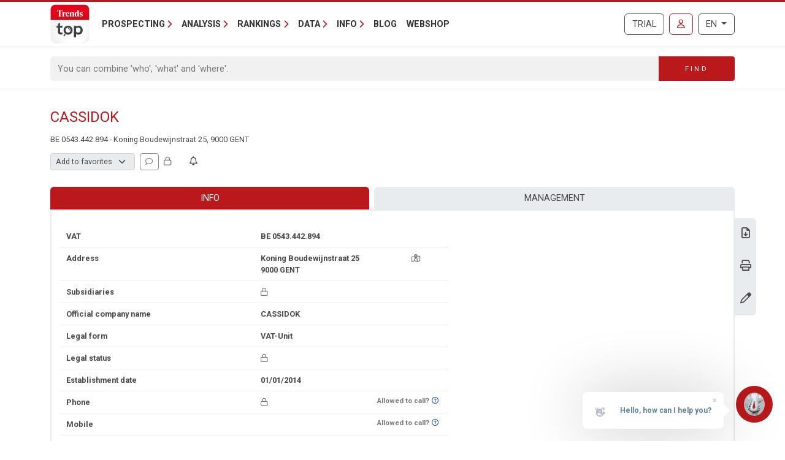

--- FILE ---
content_type: text/html; charset=utf-8
request_url: https://trendstop.knack.be/en/detail/543442894/cassidok.aspx
body_size: 17664
content:

<!doctype html>
<html lang="en">
<head><meta charset="utf-8" /><meta name="description" content="Consult company data for CASSIDOK (BE 0543.442.894) from Gent (9000) or other companies in sector Dispensing chemists." /><meta name="viewport" content="width=device-width, initial-scale=1.0" /><meta name="content-language" content="en" /><link rel="canonical" href="https://trendstop.knack.be/en/detail/543442894/cassidok.aspx"></link><title>
	CASSIDOK  - BE 0543.442.894 - Gent (9000)
</title><meta name="author" content="Developed by Alistar for Roularta Business Information" /><link type="application/opensearchdescription+xml" rel="search" href="/integration/opensearch_trendstop.xml" title="Trends Top" />
    <script type="text/javascript">window.gdprAppliesGlobally=true;(function(){function a(e){if(!window.frames[e]){if(document.body&&document.body.firstChild){var t=document.body;var n=document.createElement("iframe");n.style.display="none";n.name=e;n.title=e;t.insertBefore(n,t.firstChild)}
    else{setTimeout(function(){a(e)},5)}}}function e(n,r,o,c,s){function e(e,t,n,a){if(typeof n!=="function"){return}if(!window[r]){window[r]=[]}var i=false;if(s){i=s(e,t,n)}if(!i){window[r].push({command:e,parameter:t,callback:n,version:a})}}e.stub=true;function t(a){if(!window[n]||window[n].stub!==true){return}if(!a.data){return}
        var i=typeof a.data==="string";var e;try{e=i?JSON.parse(a.data):a.data}catch(t){return}if(e[o]){var r=e[o];window[n](r.command,r.parameter,function(e,t){var n={};n[c]={returnValue:e,success:t,callId:r.callId};a.source.postMessage(i?JSON.stringify(n):n,"*")},r.version)}}
    if(typeof window[n]!=="function"){window[n]=e;if(window.addEventListener){window.addEventListener("message",t,false)}else{window.attachEvent("onmessage",t)}}}e("__tcfapi","__tcfapiBuffer","__tcfapiCall","__tcfapiReturn");a("__tcfapiLocator");(function(e){
    var t=document.createElement("script");t.id="spcloader";t.type="text/javascript";t.async=true;t.src="https://sdk.privacy-center.org/"+e+"/loader.js?target="+document.location.hostname;t.charset="utf-8";var n=document.getElementsByTagName("script")[0];n.parentNode.insertBefore(t,n)})("0c7f196f-0b85-4850-bfd5-f5512ebf3f5d")})();</script>


<script>window.didomiConfig = { cookies: { group: { enabled: true, customDomain: 'myprivacy.roularta.be' } }, }; window.didomiEventListeners = window.didomiEventListeners || [];</script>

<script>
    bcChannelIdentifier = "Site-Trendstop-EN.roularta.blueconic.net";
    (function () {
        var bcScript = document.createElement('script'); bcScript.async = true; bcScript.src = "https://e093.knack.be/script.js"; (document.getElementsByTagName('head')[0] || document.getElementsByTagName('body')[0]).appendChild(bcScript);
    })();
</script>

<link href="https://fonts.googleapis.com/css?family=Roboto:400,700&amp;display=swap" rel="stylesheet" /><link href="/dist/main/assets/core?v=r3PprXqD1bJmWoRyXV7AedezV6xU-6KYONQQRSnmfSA1" rel="stylesheet"/>

    <link rel="stylesheet" href="https://cdnjs.cloudflare.com/ajax/libs/slick-carousel/1.9.0/slick.min.css" integrity="sha256-UK1EiopXIL+KVhfbFa8xrmAWPeBjMVdvYMYkTAEv/HI=" crossorigin="anonymous"/>

    <script src="https://cdnjs.cloudflare.com/ajax/libs/jquery/3.5.1/jquery.min.js" integrity="sha512-bLT0Qm9VnAYZDflyKcBaQ2gg0hSYNQrJ8RilYldYQ1FxQYoCLtUjuuRuZo+fjqhx/qtq/1itJ0C2ejDxltZVFg==" crossorigin="anonymous"></script>
    

<link rel="apple-touch-icon" href="/img/favicons/apple-touch-icon.png">
<link rel="icon" type="image/png" sizes="32x32" href="/img/favicons/favicon-32x32.png">
<link rel="icon" type="image/png" sizes="16x16" href="/img/favicons/favicon-16x16.png">
<link rel="manifest" href="/img/favicons/site.webmanifest">
<link rel="mask-icon" href="/img/favicons/safari-pinned-tab.svg" color="#5bbad5">
<link rel="shortcut icon" href="/img/favicons/favicon.ico">
<meta name="apple-mobile-web-app-title" content="Trends Top">
<meta name="application-name" content="Trends Top">
<meta name="msapplication-TileColor" content="#da532c">
<meta name="msapplication-config" content="/img/favicons/browserconfig.xml">
<meta name="theme-color" content="#ffffff">

    
<script>
var dataLayer = dataLayer || [];
dataLayer.push({'userId': ''});
dataLayer.push({'loginCode': ''});
dataLayer.push({'loginType': ''});
dataLayer.push({'companyNumber': '543442894'});
dataLayer.push({'internalCampaign': ''});
dataLayer.push({'internalContent': ''});
</script>
<!-- Google Tag Manager 1 -->
<script>(function(w,d,s,l,i){w[l]=w[l]||[];w[l].push({'gtm.start':
new Date().getTime(),event:'gtm.js'});var f=d.getElementsByTagName(s)[0],
j=d.createElement(s),dl=l!='dataLayer'?'&l='+l:'';j.async=true;j.src=
'https://www.googletagmanager.com/gtm.js?id='+i+dl;f.parentNode.insertBefore(j,f);
})(window,document,'script','dataLayer','GTM-NMSCLCZ');</script>
<!-- Google Tag Manager 2 -->
<script>(function(w,d,s,l,i){w[l]=w[l]||[];w[l].push({'gtm.start':
new Date().getTime(),event:'gtm.js'});var f=d.getElementsByTagName(s)[0],
j=d.createElement(s),dl=l!='dataLayer'?'&l='+l:'';j.async=true;j.src=
'https://www.googletagmanager.com/gtm.js?id='+i+dl;f.parentNode.insertBefore(j,f);
})(window,document,'script','dataLayer','GTM-WRBPKLCL');</script>
<!-- End Google Tag Manager -->

<script type="didomi/javascript" data-vendor="didomi:google" async src="https://securepubads.g.doubleclick.net/tag/js/gpt.js"></script>
<script type="didomi/javascript" data-vendor="didomi:google">
    window.googletag = window.googletag || { cmd: [] };
    googletag.cmd.push(function () {
        var mapping_BANNER_ABOVE = googletag.sizeMapping().addSize([320,0], [[300,75]]).addSize([980,0], [[980,150], [960,150],[970,250],[840,150],[840,250],[728,90]]).build();
        var adSlot = googletag
            .defineSlot(
                '/21768925892/4667_I000/4667_I0270', [970, 250], 'BANNER_ABOVE')
            .addService(googletag.pubads());
        adSlot.defineSizeMapping(mapping_BANNER_ABOVE);
        adSlot.setTargeting('AdType', ['BANNER_ABOVE']);
        googletag.enableServices();
        window.customGoogleAds.setupCallbacks();
        window.customGoogleAds.setupResizeRefresh();
    });
    googletag.cmd.push(function () {
        initPageTargeting();
    });
</script>
</head>
<body id="body" ondragstart="return false" onselectstart="return false" class="nosel">


<!-- Google Tag Manager 1 (noscript) -->
<noscript>
    <iframe src="https://www.googletagmanager.com/ns.html?id=GTM-NMSCLCZ"
            height="0" width="0" style="display:none;visibility:hidden">
    </iframe>
</noscript>
<!-- Google Tag Manager 2 (noscript) -->
<noscript>
    <iframe src="https://www.googletagmanager.com/ns.html?id=GTM-WRBPKLCL"
            height="0" width="0" style="display:none;visibility:hidden">
    </iframe>
</noscript>
<!-- End Google Tag Manager (noscript) -->










<form method="post" action="/en/detail/543442894/cassidok.aspx" id="Form1">
<div class="aspNetHidden">
<input type="hidden" name="__EVENTTARGET" id="__EVENTTARGET" value="" />
<input type="hidden" name="__EVENTARGUMENT" id="__EVENTARGUMENT" value="" />
<input type="hidden" name="__VIEWSTATE" id="__VIEWSTATE" value="qBI0efJD3lNaZexS0/A7n1blWDbm2xg5Tv9i/TDw0xhrFhpqHN6YU71lJn7M8SPmyRJeEIvAy8J8GzKR+E5hghRMtnK7XagyJC4EbVNIVpPxlmX+4kHgWe/3gxG1g5iXxjKZojYzFwfuR5a/AfNeerex6d/TBAxTKgESrZsQsa0BJeF2BzicvMXjwyc6V+E+pkCVGetyk+Ui5oNPOR1V743p1/w8/1shS0jS9BTZKibRWjb8NC8+67wPfMNORKyIhNKwYn631dTpGPU8g3cNzppmoZXWT7e/S8LrBDl/83MLDQ+uAFuzLqa2FDxgLMsMYJ6UTJs2SJeQJqPchBn/eAC4d7VFrf4DGyxQFhAgtRXEHZLtQRuebRVh4PmsfDGyelCWeF/gxByuuW7d3J9io416sAzwwZ//Mo8BeMbfZTISYsLJZkK1VffV3MCOcxSF0BATOAJtFJj6LfHxSdOPPmBWBr/UE1M69epmGUumFNyxv7qcTVMVYIBSR1KrXZWxZXs7brbgfU1iNfwCAsGF6bYTvdMQRFM2r1tqiHxebEJfxicA306nJwk54bcDgYkUht0iBQ==" />
</div>

<script type="text/javascript">
//<![CDATA[
var theForm = document.forms['Form1'];
if (!theForm) {
    theForm = document.Form1;
}
function __doPostBack(eventTarget, eventArgument) {
    if (!theForm.onsubmit || (theForm.onsubmit() != false)) {
        theForm.__EVENTTARGET.value = eventTarget;
        theForm.__EVENTARGUMENT.value = eventArgument;
        theForm.submit();
    }
}
//]]>
</script>


<script src="/WebResource.axd?d=pynGkmcFUV13He1Qd6_TZGXdaaHuWIjk3D45U97EH-dcN45XWKLcLkbXOnVZ68r7GxJbWg2&amp;t=638901608248157332" type="text/javascript"></script>


<script type="text/javascript">
//<![CDATA[
var btw='543442894';var vat=543442894;var companyName='';var serverVars={lc:'en',cc:'en-GB',lo:false,nf:false,quickSearchHowToMessage:'Enter as keyword first.'};;var Language='EN';var Features = [11,12,13];var MultilangLabels = {"modal.close":"Close","modal.save":"Save","modal.continue":"Continue","modal.erase":"Remove","companydetail.vatinlist.intro":"This company figures in these saved lists:","companydetail.vatinlist.tooltip":"Click to check in which of your saved prospect lists or client analysis this company figures.","companydetail.vatinlist.button-text":"In your lists","query.type.1":"GeoTop - Client Analysis","query.type.5":"ProspectFinder","company.detail.personaldata.title":"Personal follow-up","company.detail.personaldata.locked-info":"A <a href=\"/order.aspx?int_campaign=comment\" target=\"_blank\">Marketing Login</a> will allow you to add a personal comment for this company.","company.detail.typification.select":"Add to favorites","company.detail.typification.editlink":"» Define labels for favorites.","company.detail.typification.loggedin":"Add your personal classification for this company. You can then sort lists and select companies based on this classification. Your personal classification will only be visible to yourself (linked to your login)","company.detail.typification.none":"(none)","company-detail-personaldata-comments":"Add your personal comment.","company.detail.comment.loggedin":"Add/change your personal comment for this company. You can then sort lists and select companies based on this comment. Your personal comment will only be visible to yourself (linked to your login)","company_followup_title":"Alert","company-alert-anonymous":"With a login you can add a company, sector or zipcode to your alerts.","company_detail_companyalertbutton-tooltip":"Ad {0}, the sector or zipcode to your alertservice","company_followup_help":"You can add companies from any results list or company profile to the alert service or even upload multiple companies in one time <a href=\"/tools/followup/default.aspx\">(company numbers)</a>.","company_followup_intro":"Add company, sector or zipcode to alertservice in order to receive updates by mail.","company_followup_type_company":"Company","company_followup_type_sector":"Sector","company_followup_type_postal":"Zipcode","company_followup_tooltip_notactive":"Not in alert","company_followup_tooltip_active":"In alert","message.info.saved":"Saved","message.info.pleasewait":"Please wait..."};//]]>
</script>

<div class="aspNetHidden">

	<input type="hidden" name="__VIEWSTATEGENERATOR" id="__VIEWSTATEGENERATOR" value="5C2B091C" />
	<input type="hidden" name="__VIEWSTATEENCRYPTED" id="__VIEWSTATEENCRYPTED" value="" />
	<input type="hidden" name="__EVENTVALIDATION" id="__EVENTVALIDATION" value="NWI1GuFSMAumnpva8QxsqGdGaH5cE2VFWOpzVWmNS/03XeGAY6acg6/YczBfvLLhC6zH3BdRLr8UpoAQcoR4EQhDZ3TUlESzPt9gOObBgBzP+sgD" />
</div>
    <input type="submit" name="ctl00$TrapEnter" value="" onclick=" return false; ;WebForm_DoPostBackWithOptions(new WebForm_PostBackOptions(&quot;ctl00$TrapEnter&quot;, &quot;&quot;, true, &quot;&quot;, &quot;&quot;, false, false))" id="TrapEnter" />
    
<header>
    <div class="container">
        <nav class="navbar navbar-expand-lg navbar-light">
            <div class="nt-header__logo">
                <a href="/en/home.aspx" class="navbar-brand"><img src="/img/logos/app/trendstop.svg" alt="Trends Top" class="logo img-fluid " /></a>
            </div>
            <div class="d-lg-none flex-fill text-end">
                
<a id="RequestTrialLink" class="btn btn-outline-secondary text-uppercase ms-lg-1 ms-xl-2 d-lg-none d-xl-inline-block" rel="nofollow" href="/en/trial.aspx?int_campaign=trial&amp;int_content=loginblock">Trial</a><a href="/en/signin.aspx?returnUrl=%2fen%2fdetail%2f543442894%2fcassidok.aspx" id="SignInLink" rel="nofollow" class="btn btn-outline-primary text-uppercase ms-1 ms-sm-2 ms-lg-1 ms-xl-2" title="Sign in">
        <i class="far fa-user"></i>
    </a>

            </div>
            <button class="navbar-toggler collapsed pe-0" type="button"
                data-bs-toggle="collapse" data-bs-target="#navbarContent"
                aria-controls="navbarSupportedContent" aria-expanded="false"
                aria-label="Toggle navigation">
                <span class="icon-bar top-bar"></span>
                <span class="icon-bar middle-bar"></span>
                <span class="icon-bar bottom-bar"></span>
            </button>
            <div class="collapse navbar-collapse mb-4 mb-lg-0 mx-2 mx-sm-0" id="navbarContent">
                
<div class="" style="display: flex; flex-flow: row nowrap; flex: 1 0 auto;">
    <ul class="navbar-nav mr-auto">
        
                <li class="nav-item dropdown"><a class="nav-link dropdown-toggle" id="navbarDropdown-0" role="button" data-bs-toggle="dropdown" aria-haspopup="true" aria-expanded="false">Prospecting</a>
                
                        <div class="dropdown-menu" aria-labelledby="navbarDropdown-0">
                    
                        <a class="dropdown-item" href="/en/tools/create-prospect-list-1228.aspx">Create prospect list</a>
                    
                        <a class="dropdown-item" href="/en/tools/list-enrichment-1232.aspx">List enrichment</a>
                    
                        <a class="dropdown-item" href="/en/tools/client-analysis-1082.aspx">Find lookalikes</a>
                    
                        <a class="dropdown-item" href="/en/tools/salesteam-management-1155.aspx">Salesteam Management</a>
                    
                        <a class="dropdown-item" href="/en/trainings-1191.aspx">Trainings</a>
                    
                        </div>
                    
                </li>
            
                <li class="nav-item dropdown"><a class="nav-link dropdown-toggle" id="navbarDropdown-1" role="button" data-bs-toggle="dropdown" aria-haspopup="true" aria-expanded="false">Analysis</a>
                
                        <div class="dropdown-menu" aria-labelledby="navbarDropdown-1">
                    
                        <a class="dropdown-item" href="/en/tools/search-vat-number-1229.aspx">Search VAT number</a>
                    
                        <a class="dropdown-item" href="/en/tools/search-annual-accounts-1231.aspx">Search annual accounts</a>
                    
                        <a class="dropdown-item" href="/en/tools/benchmark-companies-1083.aspx">Benchmark companies</a>
                    
                        <a class="dropdown-item" href="/en/tools/monitor-companies-1169.aspx">Monitor companies</a>
                    
                        <a class="dropdown-item" href="/en/tools/spider-company-networks-1236.aspx">Spider - Company networks</a>
                    
                        <a class="dropdown-item" href="/en/tools/analyze-market-1081.aspx">Analyze market</a>
                    
                        <a class="dropdown-item" href="/en/tools/client-analysis-1082.aspx">Client analysis</a>
                    
                        <a class="dropdown-item" href="/en/business-report-1084.aspx">Business Report</a>
                    
                        <a class="dropdown-item" href="/en/sector-top-1179.aspx">Sector Top</a>
                    
                        <a class="dropdown-item" href="/en/municipal-top-1180.aspx">Municipal Top</a>
                    
                        <a class="dropdown-item" href="/en/stats-1230.aspx">Stats</a>
                    
                        </div>
                    
                </li>
            
                <li class="nav-item dropdown"><a class="nav-link dropdown-toggle" id="navbarDropdown-2" role="button" data-bs-toggle="dropdown" aria-haspopup="true" aria-expanded="false">Rankings</a>
                
                        <div class="dropdown-menu" aria-labelledby="navbarDropdown-2">
                    
                        <a class="dropdown-item" href="/en/figure/r999/turnover.aspx">Turnover</a>
                    
                        <a class="dropdown-item" href="/en/sector.aspx">Sectors</a>
                    
                        <a class="dropdown-item" href="/en/nace.aspx">Nacebel</a>
                    
                        <a class="dropdown-item" href="/en/gg.aspx">Golden Pages</a>
                    
                        <a class="dropdown-item" href="/en/figures.aspx">Key figures</a>
                    
                        </div>
                    
                </li>
            
                <li class="nav-item dropdown"><a class="nav-link dropdown-toggle" id="navbarDropdown-3" role="button" data-bs-toggle="dropdown" aria-haspopup="true" aria-expanded="false">Data</a>
                
                        <div class="dropdown-menu" aria-labelledby="navbarDropdown-3">
                    
                        <a class="dropdown-item" href="/en/prospecting-1233.aspx">Prospecting</a>
                    
                        <a class="dropdown-item" href="/en/enrichment-1227.aspx">Enrichment</a>
                    
                        <a class="dropdown-item" href="/en/tailor-made-1226.aspx">Tailor-Made</a>
                    
                        <a class="dropdown-item" href="/en/integrations-api-1085.aspx">Integrations & API</a>
                    
                        </div>
                    
                </li>
            
                <li class="nav-item dropdown"><a class="nav-link dropdown-toggle" id="navbarDropdown-4" role="button" data-bs-toggle="dropdown" aria-haspopup="true" aria-expanded="false">Info</a>
                
                        <div class="dropdown-menu" aria-labelledby="navbarDropdown-4">
                    
                        <a class="dropdown-item" href="/en/faq">FAQ</a>
                    
                        <a class="dropdown-item" href="/en/about-trends-top-1096.aspx">About Trends Top</a>
                    
                        <a class="dropdown-item" href="/en/agenda-1102.aspx">Agenda</a>
                    
                        <a class="dropdown-item" href="/en/trainings-1191.aspx">Training</a>
                    
                        <a class="dropdown-item" href="/en/contact-1098.aspx">Contact</a>
                    
                        </div>
                    
                </li>
            
        <li class="nav-item"><a href="/en/ontop/general.aspx" id="BlogLink" class="nav-link">Blog</a></li>
        <li class="nav-item"><a href="/en/trendstop-pricing.aspx" id="WebshopLink" class="nav-link">Webshop</a></li>
    </ul>
</div>

                <div class="d-none d-lg-inline">
                    
<a id="RequestTrialLink" class="btn btn-outline-secondary text-uppercase ms-lg-1 ms-xl-2 d-lg-none d-xl-inline-block" rel="nofollow" href="/en/trial.aspx?int_campaign=trial&amp;int_content=loginblock">Trial</a><a href="/en/signin.aspx?returnUrl=%2fen%2fdetail%2f543442894%2fcassidok.aspx" id="SignInLink" rel="nofollow" class="btn btn-outline-primary text-uppercase ms-1 ms-sm-2 ms-lg-1 ms-xl-2" title="Sign in">
        <i class="far fa-user"></i>
    </a>

                </div>
                <div class="ms-lg-1 ms-xl-2 mt-2 mt-lg-0">
                    
<div class="btn-group">
    <button type="button" class="btn btn-outline-secondary dropdown-toggle" data-bs-toggle="dropdown" aria-haspopup="true" aria-expanded="false">
        EN
    </button>
    <div class="dropdown-menu dropdown-menu-lg-end">
        
                <a rel="nofollow" class="dropdown-item " href="/nl/detail/543442894/cassidok.aspx">Nederlands</a>
            
                <a rel="nofollow" class="dropdown-item " href="https://trendstop.levif.be/fr/detail/543442894/cassidok.aspx">Français</a>
            
                <a rel="nofollow" class="dropdown-item active" href="/en/detail/543442894/cassidok.aspx">English</a>
            
    </div>
</div>

                </div>
            </div>
        </nav>
    </div>
    
        <div class="nt-search-form">
            <div class="container">
                <div class="my-2 my-lg-3 js-quicksearch-wrapper">
                    <div class="input-group">
                        <input name="ctl00$Header1$SearchFieldHeader" type="search" id="SearchFieldHeader" class="form-control nt-search-form__form-box js-quicksearch-input" aria-label="Search" maxlength="100" placeholder="You can combine &#39;who&#39;, &#39;what&#39; and &#39;where&#39;." />
                        <span class=" js-quicksearch-submit nt-search-form__form-btn-wrap btn">
                            <span class="input-group-text">
                                <i class="fa fa-search fa-flip-horizontal col-12 d-md-none" aria-hidden="true"></i>
                                <span class="nt-search-form__form-desktop-btn col-md-12 d-none d-md-block">
                                    Find
                                </span>
                            </span>
                        </span>
                    </div>
                </div>
            </div>
        </div>
    
</header>

    <main class="container mt-4 mb-4">
        
        
        
        
        

<div id="BANNER_ABOVE" class="nt-google-ad-container nt-google-ad-container--not-loaded">
    <script type="didomi/javascript" data-vendor="didomi:google">
        googletag.cmd.push(function () {
            googletag.display('BANNER_ABOVE');
        });
    </script>
</div>
<div class="nt-detail__page">

    <div
        id="js-vue--company-detail"
        data-vat-number="543442894"
        data-company-name="CASSIDOK"
        data-show-all-components="1"></div>
<div class="d-flex justify-content-between mb-2">
    <div
        id="namePart"
        class="flex-grow-1 pe-2 nt-detail--company">
        <h1 class="nt-detail--company-name">
            
            <span id="CompanyNameLabel">CASSIDOK</span>
        </h1>
        <div>
            <span class="d-none d-md-inline small">
            &#66;&#69;&#32;&#48;543&#46;&#52;4&#50;.&#56;&#57;4 - &#75;&#111;&#110;&#105;ng &#66;&#111;u&#100;e&#119;&#105;j&#110;&#115;&#116;ra&#97;&#116; 25, &#57;&#48;&#48;&#48; &#71;&#69;&#78;&#84;
            </span>

        </div>

    </div>
    <div class="nt-detail_intro-logo">
        
    </div>
</div>
<div id="teleport-target--company-header--authenticated" style="min-height:29px"></div>







<section class="position-relative">
    <div class="nt-detail__side-block--right d-none d-md-block">
        <div class="nt-detail__side-block-btns--right">
            
                <div class="nt-detail__side-block-btn--right">
                    <a id="BusinessReportLink" title="Download Business Report for CASSIDOK." href="/en/orderbusinessreport.aspx?vat=543442894">
                        <i class="fa-regular fa-file-download"></i>
                    </a>
                </div>
            
            
                <div class="info-layer-container">
                    
                        <div class="info-layer company-pdf">
                            Get a <a href="/order.aspx?int_campaign=detail-fiche&int_content=print-pdf" target="_blank">login</a> in order to download company profiles in PDF.
                        </div>
                    
                    <div class="nt-detail__side-block-btn--right">
                        <a id="CompanyPdfLink" target="_blank">
                            <i class="fa-regular fa-print"></i>
                        </a>
                    </div>
                </div>
            
            
                <div class="nt-detail__side-block-btn--right">
                    <a id="CompanyUpdateLink" title="Change data" href="/en/detail/543442894/cassidok/update.aspx">
                        <i class="fa-regular fa-pen"></i>
                    </a>
                </div>
            
            
        </div>
    </div>
</section>

<section class="position-relative mt-4">
    
    

<nav class="tt-company-tabs">
    <ul class="nav nav-fill">
        
                <li class="nav-item">
                    <a href=/en/detail/543442894/cassidok.aspx class="nav-link active">Info</a>
                </li>
            
                <li class="nav-item">
                    <a href=/en/detail/543442894/cassidok/management.aspx class="nav-link" rel="nofollow">Management</a>
                </li>
            
    </ul>
</nav>

        <div class="tab-content" id="nav-tabContent">
            

<div class="nt-body-block__body">
<div class="row">
    <div class="col-md-7">
        
            <div class="row nt-detail__row">
                <div class="col-6">
                    VAT
                </div>
                <div class="col-6">
                    &#66;&#69;&#32;&#48;543&#46;&#52;4&#50;.&#56;&#57;4
                </div>
            </div>
        
        <div class="row nt-detail__row">
            <div class="col-6">
                Address
            </div>
            <div class="col-4">
                
                
                <span id="AddressLabel">&#75;&#111;&#110;&#105;ng &#66;&#111;u&#100;e&#119;&#105;j&#110;&#115;&#116;ra&#97;&#116; 25<br />&#57;&#48;&#48;&#48; &#71;&#69;&#78;&#84;</span>
            </div>
            <div class="col-2 text-center d-print-none">
                <a id="MapLink" title="Map + route" rel="nofollow" href="/en/detail/543442894/cassidok/map.aspx">
                    <i class="fa-regular fa-map-location-dot text-muted"></i>
                </a>
            </div>
        </div>
        <div class="row nt-detail__row">
            <div class="col-6">
                Subsidiaries
            </div>
            <div class="col-6">
                <a id="BranchOffices" class="aspNetDisabled"> <i class="fa-regular fa-lock text-muted tooltip-to-dialog" aria-hidden="true" data-dialogbody="A &lt;a href=&quot;/order.aspx?int_campaign=detail-fiche&amp;int_content=branchoffices&quot; target=&quot;_blank&quot;>login&lt;/a> allows you to display the known branch offices." data-dialogtitle="Branch offices"></i></a>
            </div>
        </div>
        <div class="row nt-detail__row">
            <div class="col-6">
                Official company name
            </div>
            <div class="col-6">
                <span id="StatNameLabel">&#67;&#65;&#83;&#83;IDO&#75;</span>&nbsp;
            </div>
        </div>
        
            <div class="row nt-detail__row">
                <div class="col-6">
                    Legal form
                </div>
                <div class="col-5">
                    &#86;&#65;&#84;&#45;Uni&#116;
                </div>
                <div class="col-1 d-print-none">
                    <div class="float-end text-muted small text-nowrap">
                        
                    </div>
                </div>
            </div>
        
        
        <div class="row nt-detail__row">
            <div class="col-6">
                Legal status
            </div>
            <div class="col-6" id="status">
                <span id="CompanyStatusDescriptionLabel"><i class="fa-regular fa-lock text-muted tooltip-to-dialog" aria-hidden="true" data-dialogbody="Get a &lt;a href=&quot;/order.aspx?int_campaign=detail-fiche&amp;int_content=status&quot; target=&quot;_blank&quot;>paid login&lt;/a> in order to see the legal status." data-dialogtitle="Legal status"></i></span>
            </div>
        </div>
        <div class="row nt-detail__row">
            <div class="col-6">
                Establishment date
            </div>
            <div class="col-6">
                01/01/2014
            </div>
        </div>
        <div class="row nt-detail__row">
            
<div class="col-6">
    Phone
</div>
<div class="col-3 col-lg-4" id="telephone">
    <span id="TelephoneLabel"><i class="fa-regular fa-lock text-muted tooltip-to-dialog" aria-hidden="true" data-dialogbody="Get a &lt;a href=&quot;/order.aspx?int_campaign=detail-fiche&amp;int_content=phone&quot; target=&quot;_blank&quot;>paid login&lt;/a> in order to see the Phone number." data-dialogtitle="Phone"></i></span>
</div>
<div class="col-3 col-lg-2 text-center">
    
        <div class="float-end hidden-print text-muted small text-nowrap">
            <span>Allowed to call?</span><a href="/cms/1052/426506" id="DoNotCallMeInfoLink" target="_blank" title="Want to know if this number is on Do-Not-Call-Me-List?"><i class="fa-regular fa-circle-question mx-1"></i></a>
        </div>
    
</div>

        </div>
        <div class="row nt-detail__row">
            
<div class="col-6">
    Mobile
</div>
<div class="col-3 col-lg-4" id="telephone">
    <span id="TelephoneLabel"></span>
</div>
<div class="col-3 col-lg-2 text-center">
    
        <div class="float-end hidden-print text-muted small text-nowrap">
            <span>Allowed to call?</span><a href="/cms/1052/426506" id="DoNotCallMeInfoLink" target="_blank" title="Want to know if this number is on Do-Not-Call-Me-List?"><i class="fa-regular fa-circle-question mx-1"></i></a>
        </div>
    
</div>

        </div>
        <div class="row nt-detail__row">
            <div class="col-6">
                Email
            </div>
            <div class="col-6" id="email">
                <span id="EmailLabel"><i class="fa-regular fa-lock text-muted tooltip-to-dialog" aria-hidden="true" data-dialogbody="A &lt;a href=&quot;/order.aspx?int_campaign=detail-fiche&amp;int_content=email&quot; target=&quot;_blank&quot;>login&lt;/a> allows you to display the e-mail address." data-dialogtitle="Email"></i></span>
                
            </div>
        </div>
        <div class="row nt-detail__row">
            <div class="col-6">
                Website
            </div>
            <div class="col-6">
                
                
            </div>
        </div>
    </div>
    <div class="col-5 d-none d-md-block">
        
    </div>
</div>
<div class="row">
    <div class="col-md-7">
        <div class="row nt-detail__row d-print-none">
            <div class="col-6">
                Social networks
            </div>
            <div class="col-6 nt-detail__social-link">
                





            </div>
        </div>
        <div class="row nt-detail__row">
            <div class="col-6">
                Sector
            </div>
            <div class="col-6">
                <a id="SectorLink" href="/en/sector/apo/dispensing-chemists.aspx">Dispensing chemists</a>
            </div>
        </div>
        
        
            <div class="row nt-detail__row">
                <div class="col-6">
                    Nacebel
                </div>
                <div class="col-6">
                    <a id="NaceLink" title="Retail sale of pharmaceutical products (47730)" class="prevent-tooltip" href="/en/nace/47730/retail-sale-of-pharmaceutical-products.aspx">Retail sale of pharmaceutical products (47730)</a>
                </div>
            </div>
        
        
        <div class="row nt-detail__row d-print-none">
            <div class="col-6">
                Import / Export
            </div>
            <div class="col-6">
                <div class="collapse-toggle-holder d-print-none">
                    <a id="import-export-toggle" class="bs-collapse-toggle" data-bs-toggle="collapse" href="#import-export" role="button" aria-expanded="false" aria-controls="import-export">
                        <i class="fas fa-plus"></i>
                    </a>
                </div>
            </div>
        </div>
        <div class="row nt-detail__row d-print-none collapse" id="import-export" data-toggler="import-export-toggle">
            <div class="col-6">
                <h5>
                    Import:
                </h5>
                


                No data
            </div>
            <div class="col-6">
                <h5>
                    Export:
                </h5>
                


                No data
            </div>
        </div>
    </div>
    <div class="w-100 d-none d-print-block"></div>
    <div class="col-md-5">
        
            <div class="row nt-detail__row">
                <div class="col-6 nt-detail__col">
                    Joint committee
                </div>
                <div class="col-6 text-md-end nt-detail__col">
                    <i class="fa-regular fa-lock text-muted tooltip-to-dialog" aria-hidden="true" data-dialogbody="Get a &lt;a href=&quot;/order.aspx?int_campaign=detail-fiche&amp;int_content=committee&quot; target=&quot;_blank&quot;>login&lt;/a> in order to see the joint committee." data-dialogtitle="Joint committee"></i>
                </div>
            </div>
        
        
            <div class="row nt-detail__row">
                <div class="col-6 nt-detail__col">
                    Staff class
                </div>
                <div class="col-6 text-md-end nt-detail__col">
                    <i class="fa-regular fa-lock text-muted tooltip-to-dialog" aria-hidden="true" data-dialogbody="Get a &lt;a href=&quot;/order.aspx?int_campaign=detail-fiche&amp;int_content=staffclass&quot; target=&quot;_blank&quot;>paid login&lt;/a> in order to see the staff class." data-dialogtitle="Staff class"></i>
                </div>
            </div>
        
        <div class="row nt-detail__row">
            <div class="col-6 nt-detail__col">
                Active B2B
            </div>
            <div class="col-6 text-md-end nt-detail__col">
                Unknown
            </div>
        </div>
        <div class="row nt-detail__row">
            <div class="col-6 nt-detail__col">
                Active B2C
            </div>
            <div class="col-6 text-md-end nt-detail__col">
                Unknown
            </div>
        </div>
        
        <div class="row nt-detail__row">
            <div class="col-6 nt-detail__col">
                Family business
            </div>
            <div class="col-6 text-md-end nt-detail__col">
                <i class="fa-regular fa-lock text-muted tooltip-to-dialog" aria-hidden="true" data-dialogbody="Get a &lt;a href=&quot;/order.aspx?int_campaign=detail-fiche&amp;int_content=familybusiness&quot; target=&quot;_blank&quot;>login&lt;/a> in order to see the family business flag (when known)." data-dialogtitle="Family business"></i>
            </div>
        </div>
        
    </div>
</div>
</div>

        </div>
    
</section>




    <section class="position-relative mt-4 d-md-none">
        
        <div class="nt-widget__title">
            TOP & SECTOR RANKINGS
        </div>
        <div class="nt-widget__content">
            
        </div>
    </section>



<section class="mt-4">
    
    <div class="d-none d-lg-block nt-print-force-show">
            <div class="row">
                <div class="col-6">
                    <div class="tt-tab-title">
                        Score
                    </div>
                </div>
                

                    <div class="col-6">
                        <div class="tt-tab-title float-end">
                            Credit advice
                        </div>
                    </div>
                
            </div>
            <div class="row me-0 ms-0">
                <div class="col-12">
                    <div class="row nt-body-block__body p-0">
                        <div id="RatingPanelAlertIndicatorA" class="col-12 col-md-6 nt-detail__score-block">
                            <div class="row nt-body-block__body-inside nt-detail__score pb-3 pt-4">
                                
    <div class="col-12 col-sm-3 nt-body-block__body-inside-img-col">
        <div class="row">
            <div class="col-12">
                <div class="nt-detail__visual-widget-title">
                    <div class="text-truncate">
                        <span>
                            SCORE
                        </span>
                    </div>
                </div>

            </div>
        </div>
        <div class="row nt-detail__score-20-block nt-body-block__body">
            <div class="col-12 text-center pt-2 pb-2">
                <div class="nt-detail__score-20--result">
                    ?
                </div>
                <div class="nt-detail__score-20--max">/20</div>
            </div>
        </div>
    </div>
    <div class="col-12 col-sm-9  nt-detail__score-20--info">
        <div class="mt-4">
            <a target="_blank" href="/order.aspx?int_campaign=detail-fiche&int_content=dashrating">With a Marketing Login you see a 3 position score. A Finance or Business Login displays a 20 position score.</a>
        </div>
    </div>




                            </div>
                        </div>
                        

                            <div class="col-12 col-md-6">
                                <div class="row nt-body-block__body-inside nt-detail-credit pb-3 pt-4">
                                    
<div class="col-12 col-sm-3 nt-body-block__body-inside-img-col nt-detail-credit--sign">
    <div class="row">
        <div class="col-12">
            <div class="nt-detail__visual-widget-title">
                <div class="text-truncate">
                    <span>
                        Credit
                    </span>
                </div>
            </div>
        </div>
    </div>
    <div class="row nt-detail-credit--img-block nt-body-block__body">
        <div class="col-12 text-center pt-2 pb-2">
            <i class="fas fa-euro-sign nt-detail-credit__text--" style="font-size: 7rem;"></i>
        </div>
    </div>
</div>
<div class="col-12 col-sm-9 nt-detail-credit--info">
    
        <div>
            <a target="_blank" href="/order.aspx?int_campaign=detail-fiche&int_content=dashrating">With a Finance or Business Login you get the credit advice + trend.</a>
        </div>
        <div class="nt-detail-credit__amount-block nt-detail-credit__background--no-access">
            <span class="nt-detail-credit__amount">
                <span>
                    € ... ... ...,..
                </span>
                &nbsp;
                <i class="fa-solid fa-circle-info tooltip-to-dialog d-print-none" data-dialogbody="We display the credit advice for the individual company. Above you see the trend indicator compared to the previous advice and the average credit advice for all companies within the sector. The credit opinion is based on the score of the company, the analysis of its figures or those of similar companies." data-dialogtitle="Info"></i>
            </span>
        </div>
    
    
</div>

                                </div>
                            </div>
                        
                    </div>
                </div>
            </div>
    </div>
    
    <div class="mt-4 d-block d-lg-none d-print-none">
        <div class="nt-detail__score-block" style="border-right: none;">
            <div class="row">
                <div class="col-12">
                    <div class="tt-tab-title">
                        Score
                    </div>
                </div>
            </div>
            <div class="row">
                <div id="RatingPanelAlertIndicatorB" class="col-12">
                    <div class="nt-body-block__body nt-body-block__body--fixed-height" style="border-top-right-radius: 0.8rem;">
                        <div class="row nt-body-block__body-inside nt-detail__score">
                            
    <div class="col-12 col-sm-3 nt-body-block__body-inside-img-col">
        <div class="row">
            <div class="col-12">
                <div class="nt-detail__visual-widget-title">
                    <div class="text-truncate">
                        <span>
                            SCORE
                        </span>
                    </div>
                </div>

            </div>
        </div>
        <div class="row nt-detail__score-20-block nt-body-block__body">
            <div class="col-12 text-center pt-2 pb-2">
                <div class="nt-detail__score-20--result">
                    ?
                </div>
                <div class="nt-detail__score-20--max">/20</div>
            </div>
        </div>
    </div>
    <div class="col-12 col-sm-9  nt-detail__score-20--info">
        <div class="mt-4">
            <a target="_blank" href="/order.aspx?int_campaign=detail-fiche&int_content=dashrating">With a Marketing Login you see a 3 position score. A Finance or Business Login displays a 20 position score.</a>
        </div>
    </div>




                        </div>
                    </div>
                </div>
            </div>
        </div>
        
        <div class="nt-detail-credit-block">
            <div class="row">
                <div class="col-12">
                    <div class="tt-tab-title float-end">
                        Credit advice
                    </div>
                </div>
            </div>
            <div class="row">
                <div class="col-12">
                    <div class="nt-body-block__body nt-body-block__body--fixed-height nt-body-block__body--right">
                        <div class="row nt-body-block__body-inside nt-detail-credit">
                            
<div class="col-12 col-sm-3 nt-body-block__body-inside-img-col nt-detail-credit--sign">
    <div class="row">
        <div class="col-12">
            <div class="nt-detail__visual-widget-title">
                <div class="text-truncate">
                    <span>
                        Credit
                    </span>
                </div>
            </div>
        </div>
    </div>
    <div class="row nt-detail-credit--img-block nt-body-block__body">
        <div class="col-12 text-center pt-2 pb-2">
            <i class="fas fa-euro-sign nt-detail-credit__text--" style="font-size: 7rem;"></i>
        </div>
    </div>
</div>
<div class="col-12 col-sm-9 nt-detail-credit--info">
    
        <div>
            <a target="_blank" href="/order.aspx?int_campaign=detail-fiche&int_content=dashrating">With a Finance or Business Login you get the credit advice + trend.</a>
        </div>
        <div class="nt-detail-credit__amount-block nt-detail-credit__background--no-access">
            <span class="nt-detail-credit__amount">
                <span>
                    € ... ... ...,..
                </span>
                &nbsp;
                <i class="fa-solid fa-circle-info tooltip-to-dialog d-print-none" data-dialogbody="We display the credit advice for the individual company. Above you see the trend indicator compared to the previous advice and the average credit advice for all companies within the sector. The credit opinion is based on the score of the company, the analysis of its figures or those of similar companies." data-dialogtitle="Info"></i>
            </span>
        </div>
    
    
</div>

                        </div>
                    </div>
                </div>
            </div>
        </div>
        
    </div>
</section>




    <div class="mt-4">
            <div class="row">
                <div class="col-6">
                    <div class="tt-tab-title">
                        Publications
                    </div>
                </div>
                <div class="col-6">
                    <div class="tt-tab-title float-end">
                        Labels
                    </div>
                </div>
            </div>
            <div class="row me-0 ms-0">
                <div class="col-12">
                    <div class="row nt-body-block__body p-0">
                        <div class="col-12 col-md-6 nt-detail__pub-press-block">
                            
<div class="row my-3 js-auto-link info-layer-container align-items-center">
    
        <span class="info-layer">
            A Finance or Business Login allows you to consult official publications.
        </span>
    
    <div class="col-3 text-center">
        <img class="img-fluid" src="/img/logos/extra/fgov.png" alt="FGOV" height="22" />
    </div>
    <div class="col-9 nt-detail__pub-press--info justify-content-center align-self-center">
        <div class="fw-bold">
            
            Check all official publications of CASSIDOK in the Belgian Offical Journal.
        </div>
    </div>
</div>

<div class="row my-3 info-layer-container align-items-center">
    
    <div class="col-3 text-center">
        <img id="TrendsImage" class="img-fluid" src="/img/logos/extra/trends-EN.png" alt="Trends/Tendances" style="height:22px;" />
    </div>
    <div class="col-9 nt-detail__pub-press--info">
        
        
        <span>No articles found</span>
    </div>
</div>
<div class="row my-3 info-layer-container align-items-center">
    
    <div class="col-3 text-center">
        <img alt="TrendsZ" class="img-fluid" src="/img/logos/extra/trendsz-logo.svg" height="22"/>
    </div>
    <div class="col-9 nt-detail__pub-press--info">
        
        
        <span>No coverage found</span>
    </div>
</div>

                        </div>
                        <div class="col-md-6">
                            <hr class="d-block d-md-none"/>
                            <div class="mx-3 my-4">

<div class="" id="detail-company-certificates">
    [You do not have access to this information, upgrade your login.]
    
    
</div>
</div>
                        </div>
                    </div>
            </div>
        </div>
    </div>

    


    <div class="d-none d-md-block">
        <div class="mt-4">
            
<div class="row">
    <div class="col-12 mt-1">
        <div class="tt-tab-title">
            Reports
        </div>
        <div class="row me-0 ms-0">
            <div class="col-12">
                <div class="row nt-body-block__body p-0 pb-3">
                    <div id="BusinessReportLinkContainer" class="col-12 col-md-6">
                        <div class="row mt-3 js-auto-link align-items-center">
                            <div class="col-2 nt-body-block__body-inside-img-col text-center">
                                <img class="img-fluid nt-body-block__body--img nt-body-block__body--img-left-outside" src="/img/company/report.png"/>
                            </div>
                            <div class="col-10 position-relative">
                                <div class="nt-detail__reports--info">
                                    <a id="BusinessReportLink" class="stretched-link" rel="nofollow" href="/en/orderbusinessreport.aspx?vat=543442894" target="_blank">Order a thorough financial report on 'CASSIDOK'.</a>
                                </div>
                            </div>
                        </div>
                    </div>
                    <div id="SectorLinkContainer" class="col-12 col-md-6">
                        <div class="row mt-3 js-auto-link align-items-center">
                            <div class="col-2 nt-body-block__body-inside-img-col text-center">
                                <img class="img-fluid nt-body-block__body--img nt-body-block__body--img-left-outside" src="/img/company/pie.png"/>
                            </div>
                            <div class="col-10 position-relative">
                                <div class="nt-detail__reports--info">
                                    <a id="SectorLink" class="stretched-link" rel="nofollow" href="/en/orderreportsector.aspx?code=APO" target="_blank">Our Sector Top offers an advanced analysis of the sector 'Dispensing chemists'.</a>
                                </div>
                            </div>
                        </div>
                    </div>
                    
                    <div id="PostalLinkContainer" class="col-12 col-md-6">
                        <div class="row mt-3 js-auto-link align-items-center">
                            <div class="col-2 nt-body-block__body-inside-img-col text-center">
                                <img class="img-fluid nt-body-block__body--img nt-body-block__body--img-left-outside" src="/img/company/municip.png"/>
                            </div>
                            <div class="col-10 position-relative">
                                <div class="nt-detail__reports--info">
                                    <a id="PostalLink" class="stretched-link" rel="nofollow" href="/en/orderreportpostal.aspx?code=9000" target="_blank">Our Municipal Top provides a detailed analysis of the economic tissue in 'Gent'.</a>
                                </div>
                            </div>
                        </div>
                    </div>
                </div>
            </div>
        </div>
    </div>
</div>

        </div>
        <div class="mt-4">
            
<!-- webtools -->
<div class="tt-tab-title">
    Webtools
</div>
<div class="row me-0 ms-0">
    <div class="col-12">
        <div class="row nt-webtools nt-body-block__body p-0">
            <div class="col tool-icon-block">
                <a href="/en/tools/marketanalyzer/default.aspx" title="Analyze your current market or where you want to launch a business.">
                    <div class="tool-icon tool-icon-marketanalyzer img-fluid nt-body-block__body--img"></div>
                    <span>MarketAnalyzer</span>
                </a>
            </div>
            <div class="col tool-icon-block">
                <a href="/en/tools/prospectfinder/default.aspx" title="Create a prospect list according to your personal preferences.">
                    <div class="tool-icon tool-icon-prospectfinder img-fluid nt-body-block__body--img"></div>
                    <span>ProspectFinder</span>
                </a>
            </div>
            <div class="col tool-icon-block">
                <a href="/en/tools/geotop/default.aspx" title="Analyze your client portfolio and select prospects with a matching profile.">
                    <div class="tool-icon tool-icon-geotop img-fluid nt-body-block__body--img"></div>
                    <span>GeoTop</span>
                </a>
            </div>
            <div class="col tool-icon-block">
                <a href="/en/tools/secure/regionseditor.aspx" title="Chart your sales team and analyze the potential of every region.">
                    <div class="tool-icon tool-icon-region img-fluid nt-body-block__body--img"></div>
                    <span>Region Management</span>
                </a>
            </div>
            <div class="col tool-icon-block">
                <a href="/en/tools/followup/default.aspx" title="Stay informed on important changes for clients, prospects and suppliers.">
                    <div class="tool-icon tool-icon-alert img-fluid nt-body-block__body--img"></div>
                    <span>Alert Service</span>
                </a>
            </div>
            <div class="col tool-icon-block">
                <a href="/en/tools/benchmark/default.aspx" title="Compare your key figures to those of other companies in your sector or region.">
                    <div class="tool-icon tool-icon-benchmark img-fluid nt-body-block__body--img"></div>
                    <span>Benchmark</span>
                </a>
            </div>
            <div class="col tool-icon-block">
                <a href="/en/tools/dataoptimizer/default.aspx" title="Charge and enrich company numbers with Trends Top data for export.">
                    <div class="tool-icon tool-icon-dataoptimizer img-fluid nt-body-block__body--img"></div>
                    <span>DataOptimizer</span>
                </a>
            </div>
            <div class="col tool-icon-block">
                <a href="/en/tools/spider-company-networks-1236.aspx" title="Check company and director links">
                    <div class="tool-icon tool-icon-spider img-fluid nt-body-block__body--img"></div>
                    <span>Spider</span>
                </a>
            </div>
        </div>
    </div>
</div>

        </div>
    </div>



<div class="d-block d-md-none mt-4">
    <a id="BusinessReportLink" class="btn btn-primary w-100 text-uppercase btn-lg" rel="nofollow" href="/en/orderbusinessreport.aspx?vat=543442894" target="_blank">Order a thorough financial report on 'CASSIDOK'.</a>
</div>


</div> 


    </main>
    

<footer class="nt-footer">
    <div class="container">
        <div class="row">
            <div class="col-md-3 d-none d-md-block">
                
<div class="nt-footer__title">
    Prospecting</div>

        <div class="nt-footer__sub-title">
            <a href="/en/tools/create-prospect-list-1228.aspx">Create prospect list</a></div>
    
        <div class="nt-footer__sub-title">
            <a href="/en/tools/list-enrichment-1232.aspx">List enrichment</a></div>
    
        <div class="nt-footer__sub-title">
            <a href="/en/tools/client-analysis-1082.aspx">Find lookalikes</a></div>
    
        <div class="nt-footer__sub-title">
            <a href="/en/tools/salesteam-management-1155.aspx">Salesteam Management</a></div>
    
        <div class="nt-footer__sub-title">
            <a href="/en/trainings-1191.aspx">Trainings</a></div>
    

                
<div class="nt-footer__title">
    Analysis</div>

        <div class="nt-footer__sub-title">
            <a href="/en/tools/search-vat-number-1229.aspx">Search VAT number</a></div>
    
        <div class="nt-footer__sub-title">
            <a href="/en/tools/search-annual-accounts-1231.aspx">Search annual accounts</a></div>
    
        <div class="nt-footer__sub-title">
            <a href="/en/tools/benchmark-companies-1083.aspx">Benchmark companies</a></div>
    
        <div class="nt-footer__sub-title">
            <a href="/en/tools/monitor-companies-1169.aspx">Monitor companies</a></div>
    
        <div class="nt-footer__sub-title">
            <a href="/en/tools/spider-company-networks-1236.aspx">Spider - Company networks</a></div>
    
        <div class="nt-footer__sub-title">
            <a href="/en/tools/analyze-market-1081.aspx">Analyze market</a></div>
    
        <div class="nt-footer__sub-title">
            <a href="/en/tools/client-analysis-1082.aspx">Client analysis</a></div>
    
        <div class="nt-footer__sub-title">
            <a href="/en/business-report-1084.aspx">Business Report</a></div>
    
        <div class="nt-footer__sub-title">
            <a href="/en/sector-top-1179.aspx">Sector Top</a></div>
    
        <div class="nt-footer__sub-title">
            <a href="/en/municipal-top-1180.aspx">Municipal Top</a></div>
    
        <div class="nt-footer__sub-title">
            <a href="/en/stats-1230.aspx">Stats</a></div>
    

            </div>
            <div class="col-md-3 d-none d-md-block">
                
<div class="nt-footer__title">
    Rankings</div>

        <div class="nt-footer__sub-title">
            <a href="/en/figure/r999/turnover.aspx">Turnover</a></div>
    
        <div class="nt-footer__sub-title">
            <a href="/en/sector.aspx">Sectors</a></div>
    
        <div class="nt-footer__sub-title">
            <a href="/en/nace.aspx">Nacebel</a></div>
    
        <div class="nt-footer__sub-title">
            <a href="/en/gg.aspx">Golden Pages</a></div>
    
        <div class="nt-footer__sub-title">
            <a href="/en/figures.aspx">Key figures</a></div>
    

                
<div class="nt-footer__title">
    Data</div>

        <div class="nt-footer__sub-title">
            <a href="/en/prospecting-1233.aspx">Prospecting</a></div>
    
        <div class="nt-footer__sub-title">
            <a href="/en/enrichment-1227.aspx">Enrichment</a></div>
    
        <div class="nt-footer__sub-title">
            <a href="/en/tailor-made-1226.aspx">Tailor-Made</a></div>
    
        <div class="nt-footer__sub-title">
            <a href="/en/integrations-api-1085.aspx">Integrations & API</a></div>
    

            </div>
            <div class="col-md-3 d-none d-md-block">
                
<div class="nt-footer__title">
    Info</div>

        <div class="nt-footer__sub-title">
            <a href="/en/faq">FAQ</a></div>
    
        <div class="nt-footer__sub-title">
            <a href="/en/about-trends-top-1096.aspx">About Trends Top</a></div>
    
        <div class="nt-footer__sub-title">
            <a href="/en/agenda-1102.aspx">Agenda</a></div>
    
        <div class="nt-footer__sub-title">
            <a href="/en/trainings-1191.aspx">Training</a></div>
    
        <div class="nt-footer__sub-title">
            <a href="/en/contact-1098.aspx">Contact</a></div>
    

            </div>
            <div class="col-12 col-md-3">
                <div class="nt-footer__title d-none d-md-block">
                    Follow us
                </div>
                <div class="nt-footer__socials d-none d-md-block d-lg-block d-xl-block">
                    <a href="https://www.linkedin.com/groups?mostPopular=&gid=3192232" target="_blank" rel="noopener">
                        <i class="fa-brands fa-linkedin-in"></i>
                    </a>
                </div>
                <div class="d-md-none text-center">
                    <a href="/en/newsletter-1100.aspx?ref=footer" id="NewsletterLink" class="nt-footer__title">
                        Subscribe to our newsletter
                    </a>
                </div>
                <div class="d-md-none text-center nt-footer__contact-mobile">
                    <span>Trends Top</span>
                    <br/>
                    <span>
                        Raketstraat 50, 1130 Brussels
                    </span>
                    <br/>
                    <span>
                        <a href="tel:00327027011">02/702.70.11</a>
                    </span>
                    <br/>
                    <span>
                        <a href="mailto:info@trendstop.be">info@trendstop.be</a>
                    </span>
                </div>
                <div class="nt-footer__socials d-md-none text-center">
                    <a href="https://www.linkedin.com/groups?mostPopular=&gid=3192232" target="_blank" rel="noopener">
                        <i class="fa-brands fa-linkedin-in"></i>
                    </a>
                </div>
                <div class="nt-footer__title d-none d-md-block">
                    Part of
                </div>
                <div class="nt-footer__cooperatives text-center text-md-start">
                    <a href="http://www.trends-business-information.be" target="_blank" rel="noopener">
                        <img class="img-fluid" src="/img/logos/trends-business-information-fff.png" alt="Trends Business Information" loading="lazy"/>
                    </a>
                </div>
            </div>
        </div>
    </div>
</footer>
<div class="nt-footer__legals">
    <div class="container text-center">
        <a href="/en/copyright-1052-6.aspx">©Copyright - Gen.conditions</a>
        <span>| </span>
        <a href="https://www.roularta.be/nl/disclaimer" target="_blank">Disclaimer Roularta</a>
        <span>| </span>
        <a href="https://www.roularta.be/nl/privacy" target="_blank">Privacy statement Roularta</a>
        <span>| </span>
        <a href="https://www.roularta.be" target="_blank" rel="noopener">
            Roularta Media Group NV/SA - 434.278.896
        </a>
        <span>| </span>
        <a href="javascript:Didomi.preferences.show()">
            Cookie Settings
        </a>
        <span>| </span>
        <a href="https://alistar.net/e-commerce" target="_blank" rel="noopener">E-business by <b>Alistar</b></a>
    </div>
</div>

    
    <script type="module" src="/dist/main/assets/netframework-eHXFICvR.js"></script>



    <script src="/bundles/core?v=zDK2qsGRgRwUBlAFPA5edWQnMYsw4ha1i-q3j7jbqb01"></script>

    <script src="https://cdnjs.cloudflare.com/ajax/libs/bootbox.js/6.0.0/bootbox.min.js" integrity="sha512-oVbWSv2O4y1UzvExJMHaHcaib4wsBMS5tEP3/YkMP6GmkwRJAa79Jwsv+Y/w7w2Vb/98/Xhvck10LyJweB8Jsw==" crossorigin="anonymous" referrerpolicy="no-referrer"></script>
    
    <script src="https://cdnjs.cloudflare.com/ajax/libs/slick-carousel/1.9.0/slick.min.js" integrity="sha256-NXRS8qVcmZ3dOv3LziwznUHPegFhPZ1F/4inU7uC8h0=" crossorigin="anonymous"></script>
    <script src="/bundles/company2?v=zJZ6u8llTr-Wfws6eFbe28JligU7rsOJF000ESZdAbQ1"></script>




<script type="text/javascript">
//<![CDATA[
var returnUrl = '/en/detail/543442894/cassidok.aspx';//]]>
</script>
</form>
<a href="/trap.ashx" rel="nofollow"></a>


<script type="didomi/javascript" data-vendor="iab:328">
    var pp_gemius_identifier = 'ndo1lDLvFYWs_HhuygUZRaRu7O8uwGx1.xgqnRlSTQn.H7';
    var pp_gemius_extraparameters = new Array('lan=EN', 'key=trendstop');
    (function(d,t){
        try{
            var gt=d.createElement(t), s=d.getElementsByTagName(t)[0];
            gt.setAttribute('async','async'); gt.setAttribute('defer','defer'); gt.src='https://gabe.hit.gemius.pl/xgemius.js';
            s.parentNode.insertBefore(gt,s);
        }
        catch(e){}
    })(document,'script');
</script>


<script type="text/javascript">
_linkedin_partner_id = "3159722";
window._linkedin_data_partner_ids = window._linkedin_data_partner_ids || [];
window._linkedin_data_partner_ids.push(_linkedin_partner_id);
</script><script type="text/javascript">
(function(){var s = document.getElementsByTagName("script")[0];
var b = document.createElement("script");
b.type = "text/javascript";b.async = true;
b.src = "https://snap.licdn.com/li.lms-analytics/insight.min.js";
s.parentNode.insertBefore(b, s);})();
</script>
<noscript>
    <img height="1" width="1" style="display:none;" alt="" src="https://px.ads.linkedin.com/collect/?pid=3159722&fmt=gif"/>
</noscript>

<script type="application/javascript">
    var FAQBOT_IsCompanyPage = window.location.pathname.indexOf("/nl/detail/") === 0 ||
                    window.location.pathname.indexOf("/fr/detail/") === 0 ||
                    window.location.pathname.indexOf("/en/detail/") === 0 ;

    var FAQBOT = {
        PUBLIC_KEY: "f039dc000524094c969651429f8621d8a5e2c232",
        SETTING: "default",
        CUSTOM_DATA: { "first_name": null, "last_name": null }
    };
    if(FAQBOT_IsCompanyPage) {
        FAQBOT.FLOW_ID = 1591;
        FAQBOT.CUSTOM_DATA.vars = {
            companyName: document.getElementById("CompanyNameLabel") ? (document.getElementById("CompanyNameLabel").innerText || "") : ""
        };
    }
</script>
<div id="faqbot-58rZl8DgthS" data-url="https://chatbot.dstny.be"></div>
<script src="https://chatbot.dstny.be/js/bundle.tbi.v2.js"></script>



<div id="scroll-to-top" class="d-print-none">
    <i class="fa-solid fa-caret-up"></i>
</div>

<!-- Build v2025.1202.1 / FW Claims -->

</body>
</html>


--- FILE ---
content_type: text/javascript
request_url: https://trendstop.knack.be/dist/main/assets/index-C1-C1gi6.js
body_size: 8692
content:
import{aA as A,ae as q,ak as O,c as Ae,h as K,J as se,a as p,k as d,o as ue,b as de,F as Te,r as B,j as H,aB as ce,aC as _e,L as j}from"./runtime-dom.esm-bundler-DhHYHEfT.js";const x={TOP_LEFT:"top-left",TOP_RIGHT:"top-right",TOP_CENTER:"top-center",BOTTOM_LEFT:"bottom-left",BOTTOM_RIGHT:"bottom-right",BOTTOM_CENTER:"bottom-center"},w={LIGHT:"light",DARK:"dark",COLORED:"colored",AUTO:"auto"},m={INFO:"info",SUCCESS:"success",WARNING:"warning",ERROR:"error",DEFAULT:"default"},he={BOUNCE:"bounce",SLIDE:"slide",FLIP:"flip",ZOOM:"zoom",NONE:"none"},Ne={dangerouslyHTMLString:!1,multiple:!0,position:x.TOP_RIGHT,autoClose:5e3,transition:"bounce",hideProgressBar:!1,pauseOnHover:!0,pauseOnFocusLoss:!0,closeOnClick:!0,className:"",bodyClassName:"",style:{},progressClassName:"",progressStyle:{},role:"alert",theme:"light"},Ie={rtl:!1,newestOnTop:!1,toastClassName:""},fe={...Ne,...Ie};m.DEFAULT;var i=(e=>(e[e.COLLAPSE_DURATION=300]="COLLAPSE_DURATION",e[e.DEBOUNCE_DURATION=50]="DEBOUNCE_DURATION",e.CSS_NAMESPACE="Toastify",e))(i||{}),ee=(e=>(e.ENTRANCE_ANIMATION_END="d",e))(ee||{});const Le={enter:"Toastify--animate Toastify__bounce-enter",exit:"Toastify--animate Toastify__bounce-exit",appendPosition:!0},be={enter:"Toastify--animate Toastify__slide-enter",exit:"Toastify--animate Toastify__slide-exit",appendPosition:!0},Oe={enter:"Toastify--animate Toastify__zoom-enter",exit:"Toastify--animate Toastify__zoom-exit"},Pe={enter:"Toastify--animate Toastify__flip-enter",exit:"Toastify--animate Toastify__flip-exit"},re="Toastify--animate Toastify__none-enter";function pe(e,t=!1){var n;let o=Le;if(!e||typeof e=="string")switch(e){case"flip":o=Pe;break;case"zoom":o=Oe;break;case"slide":o=be;break}else o=e;if(t)o.enter=re;else if(o.enter===re){const a=(n=o.exit.split("__")[1])==null?void 0:n.split("-")[0];o.enter=`Toastify--animate Toastify__${a}-enter`}return o}function qe(e){return e.containerId||String(e.position)}const X="will-unmount";function $e(e=x.TOP_RIGHT){return!!document.querySelector(`.${i.CSS_NAMESPACE}__toast-container--${e}`)}function Be(e=x.TOP_RIGHT){return`${i.CSS_NAMESPACE}__toast-container--${e}`}function Me(e,t,n=!1){const o=[`${i.CSS_NAMESPACE}__toast-container`,`${i.CSS_NAMESPACE}__toast-container--${e}`,n?`${i.CSS_NAMESPACE}__toast-container--rtl`:null].filter(Boolean).join(" ");return M(t)?t({position:e,rtl:n,defaultClassName:o}):`${o} ${t||""}`}function we(e){var t;const{position:n,containerClassName:o,rtl:a=!1,style:s={}}=e,l=i.CSS_NAMESPACE,y=Be(n),u=document.querySelector(`.${l}`),C=document.querySelector(`.${y}`),g=!!C&&!((t=C.className)!=null&&t.includes(X)),_=u||document.createElement("div"),f=document.createElement("div");f.className=Me(n,o,a),f.dataset.testid=`${i.CSS_NAMESPACE}__toast-container--${n}`,f.id=qe(e);for(const S in s)if(Object.prototype.hasOwnProperty.call(s,S)){const h=s[S];f.style[S]=h}return u||(_.className=i.CSS_NAMESPACE,document.body.appendChild(_)),g||_.appendChild(f),f}function te(e){var t,n,o;const a=typeof e=="string"?e:((t=e.currentTarget)==null?void 0:t.id)||((n=e.target)==null?void 0:n.id),s=document.getElementById(a);s&&s.removeEventListener("animationend",te,!1);try{k[a].unmount(),(o=document.getElementById(a))==null||o.remove(),delete k[a],delete c[a]}catch{}}const k=q({});function Fe(e,t){const n=document.getElementById(String(t));n&&(k[n.id]=e)}function ne(e,t=!0){const n=String(e);if(!k[n])return;const o=document.getElementById(n);o&&o.classList.add(X),t?(Ue(e),o&&o.addEventListener("animationend",te,!1)):te(n),T.items=T.items.filter(a=>a.containerId!==e)}function Re(e){for(const t in k)ne(t,e);T.items=[]}function me(e,t){const n=document.getElementById(e.toastId);if(n){let o=e;o={...o,...pe(o.transition)};const a=o.appendPosition?`${o.exit}--${o.position}`:o.exit;n.className+=` ${a}`,t&&t(n)}}function Ue(e){for(const t in c)if(t===e)for(const n of c[t]||[])me(n)}function De(e){const t=F().find(n=>n.toastId===e);return t?.containerId}function ie(e){return document.getElementById(e)}function ke(e){const t=ie(e.containerId);return t&&t.classList.contains(X)}function le(e){var t;const n=ce(e.content)?A(e.content.props):null;return n??A((t=e.data)!=null?t:{})}function xe(e){return e?T.items.filter(t=>t.containerId===e).length>0:T.items.length>0}function He(){if(T.items.length>0){const e=T.items.shift();z(e?.toastContent,e?.toastProps)}}const c=q({}),T=q({items:[]});function F(){const e=A(c);return Object.values(e).reduce((t,n)=>[...t,...n],[])}function je(e){return F().find(t=>t.toastId===e)}function z(e,t={}){if(ke(t)){const n=ie(t.containerId);n&&n.addEventListener("animationend",oe.bind(null,e,t),!1)}else oe(e,t)}function oe(e,t={}){const n=ie(t.containerId);n&&n.removeEventListener("animationend",oe.bind(null,e,t),!1);const o=c[t.containerId]||[],a=o.length>0;if(!a&&!$e(t.position)){const s=we(t),l=Ae(ut,t);t.useHandler&&t.useHandler(l),l.mount(s),Fe(l,s.id)}a&&!t.updateId&&(t.position=o[0].position),se(()=>{t.updateId?v.update(t):v.add(e,t)})}const v={add(e,t){const{containerId:n=""}=t;n&&(c[n]=c[n]||[],c[n].find(o=>o.toastId===t.toastId)||setTimeout(()=>{var o,a;t.newestOnTop?(o=c[n])==null||o.unshift(t):(a=c[n])==null||a.push(t),t.onOpen&&t.onOpen(le(t))},t.delay||0))},remove(e){if(e){const t=De(e);if(t){const n=c[t];let o=n.find(a=>a.toastId===e);c[t]=n.filter(a=>a.toastId!==e),!c[t].length&&!xe(t)&&ne(t,!1),He(),se(()=>{o!=null&&o.onClose&&(o.onClose(le(o)),o=void 0)})}}},update(e={}){const{containerId:t=""}=e;if(t&&e.updateId){c[t]=c[t]||[];const n=c[t].find(s=>s.toastId===e.toastId),o=n?.position!==e.position||n?.transition!==e.transition,a={...e,disabledEnterTransition:!o,updateId:void 0};v.dismissForce(e?.toastId),setTimeout(()=>{r(a.content,a)},e.delay||0)}},clear(e,t=!0){e?ne(e,t):Re(t)},dismissCallback(e){var t;const n=(t=e.currentTarget)==null?void 0:t.id,o=document.getElementById(n);o&&(o.removeEventListener("animationend",v.dismissCallback,!1),setTimeout(()=>{v.remove(n)}))},dismiss(e){if(e){const t=F();for(const n of t)if(n.toastId===e){me(n,o=>{o.addEventListener("animationend",v.dismissCallback,!1)});break}}},dismissForce(e){if(e){const t=F();for(const n of t)if(n.toastId===e){const o=document.getElementById(e);o&&(o.remove(),o.removeEventListener("animationend",v.dismissCallback,!1),v.remove(e));break}}}},ze=q({useHandler:void 0}),ye=q({}),J=q({});function ve(){return Math.random().toString(36).substring(2,9)}function Ge(e){return typeof e=="number"&&!isNaN(e)}function ae(e){return typeof e=="string"}function M(e){return typeof e=="function"}function Y(...e){return O(...e)}function G(e){return typeof e=="object"&&(!!(e!=null&&e.render)||!!(e!=null&&e.setup)||typeof e?.type=="object")}function Ve(e={}){ye[`${i.CSS_NAMESPACE}-default-options`]=e}function We(){return ye[`${i.CSS_NAMESPACE}-default-options`]||fe}function Je(){const e=window.matchMedia&&window.matchMedia("(prefers-color-scheme: dark)").matches;return document.documentElement.classList.contains("dark")||e?"dark":"light"}var V=(e=>(e[e.Enter=0]="Enter",e[e.Exit=1]="Exit",e))(V||{});const ge={containerId:{type:[String,Number],required:!1,default:""},clearOnUrlChange:{type:Boolean,required:!1,default:!0},disabledEnterTransition:{type:Boolean,required:!1,default:!1},dangerouslyHTMLString:{type:Boolean,required:!1,default:!1},multiple:{type:Boolean,required:!1,default:!0},limit:{type:Number,required:!1,default:void 0},position:{type:String,required:!1,default:x.TOP_LEFT},bodyClassName:{type:String,required:!1,default:""},autoClose:{type:[Number,Boolean],required:!1,default:!1},closeButton:{type:[Boolean,Function,Object],required:!1,default:void 0},transition:{type:[String,Object],required:!1,default:"bounce"},hideProgressBar:{type:Boolean,required:!1,default:!1},pauseOnHover:{type:Boolean,required:!1,default:!0},pauseOnFocusLoss:{type:Boolean,required:!1,default:!0},closeOnClick:{type:Boolean,required:!1,default:!0},progress:{type:Number,required:!1,default:void 0},progressClassName:{type:String,required:!1,default:""},toastStyle:{type:Object,required:!1,default(){return{}}},progressStyle:{type:Object,required:!1,default(){return{}}},role:{type:String,required:!1,default:"alert"},theme:{type:String,required:!1,default:w.AUTO},content:{type:[String,Object,Function],required:!1,default:""},toastId:{type:[String,Number],required:!1,default:""},data:{type:[Object,String],required:!1,default(){return{}}},type:{type:String,required:!1,default:m.DEFAULT},icon:{type:[Boolean,String,Number,Object,Function],required:!1,default:void 0},delay:{type:Number,required:!1,default:void 0},onOpen:{type:Function,required:!1,default:void 0},onClose:{type:Function,required:!1,default:void 0},onClick:{type:Function,required:!1,default:void 0},isLoading:{type:Boolean,required:!1,default:void 0},rtl:{type:Boolean,required:!1,default:!1},toastClassName:{type:String,required:!1,default:""},updateId:{type:[String,Number],required:!1,default:""},contentProps:{type:Object,required:!1,default:null},expandCustomProps:{type:Boolean,required:!1,default:!1}},Ke={autoClose:{type:[Number,Boolean],required:!0},isRunning:{type:Boolean,required:!1,default:void 0},type:{type:String,required:!1,default:m.DEFAULT},theme:{type:String,required:!1,default:w.AUTO},hide:{type:Boolean,required:!1,default:void 0},className:{type:[String,Function],required:!1,default:""},controlledProgress:{type:Boolean,required:!1,default:void 0},rtl:{type:Boolean,required:!1,default:void 0},isIn:{type:Boolean,required:!1,default:void 0},progress:{type:Number,required:!1,default:void 0},closeToast:{type:Function,required:!1,default:void 0}},Xe=K({name:"ProgressBar",props:Ke,setup(e,{attrs:t}){const n=B(),o=p(()=>e.hide?"true":"false"),a=p(()=>({...t.style||{},animationDuration:`${e.autoClose===!0?5e3:e.autoClose}ms`,animationPlayState:e.isRunning?"running":"paused",opacity:e.hide||e.autoClose===!1?0:1,transform:e.controlledProgress?`scaleX(${e.progress})`:"none"})),s=p(()=>[`${i.CSS_NAMESPACE}__progress-bar`,e.controlledProgress?`${i.CSS_NAMESPACE}__progress-bar--controlled`:`${i.CSS_NAMESPACE}__progress-bar--animated`,`${i.CSS_NAMESPACE}__progress-bar-theme--${e.theme}`,`${i.CSS_NAMESPACE}__progress-bar--${e.type}`,e.rtl?`${i.CSS_NAMESPACE}__progress-bar--rtl`:null].filter(Boolean).join(" ")),l=p(()=>`${s.value} ${t?.class||""}`),y=()=>{n.value&&(n.value.onanimationend=null,n.value.ontransitionend=null)},u=()=>{e.isIn&&e.closeToast&&e.autoClose!==!1&&(e.closeToast(),y())},C=p(()=>e.controlledProgress?null:u),g=p(()=>e.controlledProgress?u:null);return j(()=>{n.value&&(y(),n.value.onanimationend=C.value,n.value.ontransitionend=g.value)}),()=>d("div",{ref:n,role:"progressbar","aria-hidden":o.value,"aria-label":"notification timer",class:l.value,style:a.value},null)}}),Ye=K({name:"CloseButton",inheritAttrs:!1,props:{theme:{type:String,required:!1,default:w.AUTO},type:{type:String,required:!1,default:w.LIGHT},ariaLabel:{type:String,required:!1,default:"close"},closeToast:{type:Function,required:!1,default:void 0}},setup(e){return()=>d("button",{class:`${i.CSS_NAMESPACE}__close-button ${i.CSS_NAMESPACE}__close-button--${e.theme}`,type:"button",onClick:t=>{t.stopPropagation(),e.closeToast&&e.closeToast(t)},"aria-label":e.ariaLabel},[d("svg",{"aria-hidden":"true",viewBox:"0 0 14 16"},[d("path",{"fill-rule":"evenodd",d:"M7.71 8.23l3.75 3.75-1.48 1.48-3.75-3.75-3.75 3.75L1 11.98l3.75-3.75L1 4.48 2.48 3l3.75 3.75L9.98 3l1.48 1.48-3.75 3.75z"},null)])])}}),Z=({theme:e,type:t,path:n,...o})=>d("svg",O({viewBox:"0 0 24 24",width:"100%",height:"100%",fill:e==="colored"?"currentColor":`var(--toastify-icon-color-${t})`},o),[d("path",{d:n},null)]);function Ze(e){return d(Z,O(e,{path:"M23.32 17.191L15.438 2.184C14.728.833 13.416 0 11.996 0c-1.42 0-2.733.833-3.443 2.184L.533 17.448a4.744 4.744 0 000 4.368C1.243 23.167 2.555 24 3.975 24h16.05C22.22 24 24 22.044 24 19.632c0-.904-.251-1.746-.68-2.44zm-9.622 1.46c0 1.033-.724 1.823-1.698 1.823s-1.698-.79-1.698-1.822v-.043c0-1.028.724-1.822 1.698-1.822s1.698.79 1.698 1.822v.043zm.039-12.285l-.84 8.06c-.057.581-.408.943-.897.943-.49 0-.84-.367-.896-.942l-.84-8.065c-.057-.624.25-1.095.779-1.095h1.91c.528.005.84.476.784 1.1z"}),null)}function Qe(e){return d(Z,O(e,{path:"M12 0a12 12 0 1012 12A12.013 12.013 0 0012 0zm.25 5a1.5 1.5 0 11-1.5 1.5 1.5 1.5 0 011.5-1.5zm2.25 13.5h-4a1 1 0 010-2h.75a.25.25 0 00.25-.25v-4.5a.25.25 0 00-.25-.25h-.75a1 1 0 010-2h1a2 2 0 012 2v4.75a.25.25 0 00.25.25h.75a1 1 0 110 2z"}),null)}function et(e){return d(Z,O(e,{path:"M12 0a12 12 0 1012 12A12.014 12.014 0 0012 0zm6.927 8.2l-6.845 9.289a1.011 1.011 0 01-1.43.188l-4.888-3.908a1 1 0 111.25-1.562l4.076 3.261 6.227-8.451a1 1 0 111.61 1.183z"}),null)}function tt(e){return d(Z,O(e,{path:"M11.983 0a12.206 12.206 0 00-8.51 3.653A11.8 11.8 0 000 12.207 11.779 11.779 0 0011.8 24h.214A12.111 12.111 0 0024 11.791 11.766 11.766 0 0011.983 0zM10.5 16.542a1.476 1.476 0 011.449-1.53h.027a1.527 1.527 0 011.523 1.47 1.475 1.475 0 01-1.449 1.53h-.027a1.529 1.529 0 01-1.523-1.47zM11 12.5v-6a1 1 0 012 0v6a1 1 0 11-2 0z"}),null)}function nt(){return d("div",{class:`${i.CSS_NAMESPACE}__spinner`},null)}const W={info:Qe,warning:Ze,success:et,error:tt,spinner:nt},ot=e=>e in W;function at({theme:e,type:t,isLoading:n,icon:o}){let a;const s=!!n||t==="loading",l={theme:e,type:t};if(s&&(o===void 0||typeof o=="boolean"))return W.spinner();if(o!==!1){if(G(o))a=A(o);else if(M(o)){const y=o;l.type=s?"loading":t,a=y(l),a=!a&&s?W.spinner():a}else ce(o)?a=_e(o,l):ae(o)||Ge(o)?a=o:ot(t)&&(a=W[t](l));return a}}const st=()=>{};function it(e,t,n=i.COLLAPSE_DURATION){const{scrollHeight:o,style:a}=e,s=n;requestAnimationFrame(()=>{a.minHeight="initial",a.height=o+"px",a.transition=`all ${s}ms`,requestAnimationFrame(()=>{a.height="0",a.padding="0",a.margin="0",setTimeout(t,s)})})}function rt(e){const t=B(!1),n=B(!1),o=B(!1),a=B(V.Enter),s=q({...e,appendPosition:e.appendPosition||!1,collapse:typeof e.collapse>"u"?!0:e.collapse,collapseDuration:e.collapseDuration||i.COLLAPSE_DURATION}),l=s.done||st,y=p(()=>s.appendPosition?`${s.enter}--${s.position}`:s.enter),u=p(()=>s.appendPosition?`${s.exit}--${s.position}`:s.exit),C=p(()=>e.pauseOnHover?{onMouseenter:I,onMouseleave:N}:{});function g(){const E=y.value.split(" ");f().addEventListener(ee.ENTRANCE_ANIMATION_END,N,{once:!0});const L=$=>{const U=f();$.target===U&&(U.dispatchEvent(new Event(ee.ENTRANCE_ANIMATION_END)),U.removeEventListener("animationend",L),U.removeEventListener("animationcancel",L),a.value===V.Enter&&$.type!=="animationcancel"&&U.classList.remove(...E))},b=()=>{const $=f();$.classList.add(...E),$.addEventListener("animationend",L),$.addEventListener("animationcancel",L)};e.pauseOnFocusLoss&&S(),b()}function _(){if(!f())return;const E=()=>{const b=f();b.removeEventListener("animationend",E),s.collapse?it(b,l,s.collapseDuration):l()},L=()=>{const b=f();a.value=V.Exit,b&&(b.className+=` ${u.value}`,b.addEventListener("animationend",E))};n.value||(o.value?E():setTimeout(L))}function f(){return e.toastRef.value}function S(){document.hasFocus()||I(),window.addEventListener("focus",N),window.addEventListener("blur",I)}function h(){window.removeEventListener("focus",N),window.removeEventListener("blur",I)}function N(){(!e.loading.value||e.isLoading===void 0)&&(t.value=!0)}function I(){t.value=!1}function R(E){E&&(E.stopPropagation(),E.preventDefault()),n.value=!1}return j(_),j(()=>{const E=F();n.value=E.findIndex(L=>L.toastId===s.toastId)>-1}),j(()=>{e.isLoading!==void 0&&(e.loading.value?I():N())}),ue(g),de(()=>{e.pauseOnFocusLoss&&h()}),{isIn:n,isRunning:t,hideToast:R,eventHandlers:C}}const lt=K({name:"ToastItem",inheritAttrs:!1,props:ge,setup(e){const t=B(),n=p(()=>!!e.isLoading),o=p(()=>e.progress!==void 0&&e.progress!==null),a=p(()=>at(e)),s=p(()=>[`${i.CSS_NAMESPACE}__toast`,`${i.CSS_NAMESPACE}__toast-theme--${e.theme}`,`${i.CSS_NAMESPACE}__toast--${e.type}`,e.rtl?`${i.CSS_NAMESPACE}__toast--rtl`:void 0,e.toastClassName||""].filter(Boolean).join(" ")),{isRunning:l,isIn:y,hideToast:u,eventHandlers:C}=rt({toastRef:t,loading:n,done:()=>{v.remove(e.toastId)},...pe(e.transition,e.disabledEnterTransition),...e});return()=>d("div",O({id:e.toastId,class:s.value,style:e.toastStyle||{},ref:t,"data-testid":`toast-item-${e.toastId}`,onClick:g=>{e.closeOnClick&&u(),e.onClick&&e.onClick(g)}},C.value),[d("div",{role:e.role,"data-testid":"toast-body",class:`${i.CSS_NAMESPACE}__toast-body ${e.bodyClassName||""}`},[a.value!=null&&d("div",{"data-testid":`toast-icon-${e.type}`,class:[`${i.CSS_NAMESPACE}__toast-icon`,e.isLoading?"":`${i.CSS_NAMESPACE}--animate-icon ${i.CSS_NAMESPACE}__zoom-enter`].join(" ")},[G(a.value)?H(A(a.value),{theme:e.theme,type:e.type}):M(a.value)?a.value({theme:e.theme,type:e.type}):a.value]),d("div",{"data-testid":"toast-content"},[G(e.content)?H(A(e.content),{toastProps:A(e),closeToast:u,data:e.data,...e.expandCustomProps?e.contentProps:{contentProps:e.contentProps||{}}}):M(e.content)?e.content({toastProps:A(e),closeToast:u,data:e.data}):e.dangerouslyHTMLString?H("div",{innerHTML:e.content}):e.content])]),(e.closeButton===void 0||e.closeButton===!0)&&d(Ye,{theme:e.theme,closeToast:g=>{g.stopPropagation(),g.preventDefault(),u()}},null),G(e.closeButton)?H(A(e.closeButton),{closeToast:u,type:e.type,theme:e.theme}):M(e.closeButton)?e.closeButton({closeToast:u,type:e.type,theme:e.theme}):null,d(Xe,{className:e.progressClassName,style:e.progressStyle,rtl:e.rtl,theme:e.theme,isIn:y.value,type:e.type,hide:e.hideProgressBar,isRunning:l.value,autoClose:e.autoClose,controlledProgress:o.value,progress:e.progress,closeToast:e.isLoading?void 0:u},null)])}});let D=0;function Ee(){typeof window>"u"||(D&&window.cancelAnimationFrame(D),D=window.requestAnimationFrame(Ee),J.lastUrl!==window.location.href&&(J.lastUrl=window.location.href,v.clear()))}const ut=K({name:"ToastifyContainer",inheritAttrs:!1,props:ge,setup(e){const t=p(()=>e.containerId),n=p(()=>c[t.value]||[]),o=p(()=>n.value.filter(a=>a.position===e.position));return ue(()=>{typeof window<"u"&&e.clearOnUrlChange&&window.requestAnimationFrame(Ee)}),de(()=>{typeof window<"u"&&D&&(window.cancelAnimationFrame(D),J.lastUrl="")}),()=>d(Te,null,[o.value.map(a=>{const{toastId:s=""}=a;return d(lt,O({key:s},a),null)})])}});let Q=!1;const Ce={isLoading:!0,autoClose:!1,closeOnClick:!1,closeButton:!1,draggable:!1};function Se(){const e=[];return F().forEach(t=>{const n=document.getElementById(t.containerId);n&&!n.classList.contains(X)&&e.push(t)}),e}function dt(e){const t=Se().length,n=e??0;return n>0&&t+T.items.length>=n}function ct(e){dt(e.limit)&&!e.updateId&&T.items.push({toastId:e.toastId,containerId:e.containerId,toastContent:e.content,toastProps:e})}function P(e,t,n={}){if(Q)return;n=Y(We(),{type:t},A(n)),(!n.toastId||typeof n.toastId!="string"&&typeof n.toastId!="number")&&(n.toastId=ve()),n={...n,...n.type==="loading"?Ce:{},content:e,containerId:n.containerId||String(n.position)};const o=Number(n?.progress);return!isNaN(o)&&o<0&&(n.progress=0),o>1&&(n.progress=1),n.theme==="auto"&&(n.theme=Je()),ct(n),J.lastUrl=window.location.href,n.multiple?T.items.length?n.updateId&&z(e,n):z(e,n):(Q=!0,r.clearAll(void 0,!1),setTimeout(()=>{z(e,n)},0),setTimeout(()=>{Q=!1},390)),n.toastId}const r=(e,t)=>P(e,m.DEFAULT,t);r.info=(e,t)=>P(e,m.DEFAULT,{...t,type:m.INFO});r.error=(e,t)=>P(e,m.DEFAULT,{...t,type:m.ERROR});r.warning=(e,t)=>P(e,m.DEFAULT,{...t,type:m.WARNING});r.warn=r.warning;r.success=(e,t)=>P(e,m.DEFAULT,{...t,type:m.SUCCESS});r.loading=(e,t)=>P(e,m.DEFAULT,Y(t,Ce));r.dark=(e,t)=>P(e,m.DEFAULT,Y(t,{theme:w.DARK}));r.remove=e=>{e?v.dismiss(e):v.clear()};r.clearAll=(e,t)=>{se(()=>{v.clear(e,t)})};r.isActive=e=>{let t=!1;return t=Se().findIndex(n=>n.toastId===e)>-1,t};r.update=(e,t={})=>{setTimeout(()=>{const n=je(e);if(n){const o=A(n),{content:a}=o,s={...o,...t,toastId:t.toastId||e,updateId:ve()},l=s.render||a;delete s.render,P(l,s.type,s)}},0)};r.done=e=>{r.update(e,{isLoading:!1,progress:1})};r.promise=ft;function ft(e,{pending:t,error:n,success:o},a){var s,l,y;let u;const C={...a||{},autoClose:!1};t&&(u=ae(t)?r.loading(t,C):r.loading(t.render,{...C,...t}));const g={autoClose:(s=a?.autoClose)!=null?s:!0,closeOnClick:(l=a?.closeOnClick)!=null?l:!0,closeButton:(y=a?.autoClose)!=null?y:null,isLoading:void 0,draggable:null,delay:100},_=(S,h,N)=>{if(h==null){r.remove(u);return}const I={type:S,...g,...a,data:N},R=ae(h)?{render:h}:h;return u?r.update(u,{...I,...R,isLoading:!1}):r(R.render,{...I,...R,isLoading:!1}),N},f=M(e)?e():e;return f.then(S=>{_("success",o,S)}).catch(S=>{_("error",n,S)}),f}r.POSITION=x;r.THEME=w;r.TYPE=m;r.TRANSITIONS=he;const pt={install(e,t={}){ze.useHandler=t.useHandler||(()=>{}),mt(t)}};typeof window<"u"&&(window.Vue3Toastify=pt);function mt(e={}){const t=Y(fe,e);Ve(t)}export{r as l};


--- FILE ---
content_type: text/javascript
request_url: https://trendstop.knack.be/dist/main/assets/VatNumberInQueryListDetail.vue_vue_type_script_setup_true_lang-BIknjomC.js
body_size: 1066
content:
import{c as s}from"./context-DqZBtJxq.js";import{h,l,z as r,F as u,x as p,K as _,ab as x,B as d,I as w,n as t,E as k,t as o,ad as N,A as T,m as a}from"./runtime-dom.esm-bundler-DhHYHEfT.js";const q={key:1,class:"fa-solid fa-list"},B={class:"modal fade",id:"query-list-vat",tabindex:"-1"},M={class:"modal-dialog"},C={class:"modal-content"},D={class:"modal-header"},I={class:"modal-title"},V={class:"modal-body"},L=["href"],z={class:"ps-1 small text-muted"},E={class:"modal-footer"},F={type:"button",class:"btn btn-secondary","data-bs-dismiss":"modal"},Q=h({__name:"VatNumberInQueryListDetail",props:{viewMode:{},companyName:{default:""},data:{default:()=>[]}},setup(e){const m=s.multilang["modal.close"],y=s.multilang["companydetail.vatinlist.intro"],b=s.multilang["companydetail.vatinlist.tooltip"],v=s.multilang["companydetail.vatinlist.button-text"];function f(c){switch(c){case 1:return s.multilang["query.type.1"];case 5:return s.multilang["query.type.5"];default:return"unknown type "+c}}return(c,n)=>{const g=x("tooltip");return e.data&&e.data.length?(a(),l(u,{key:0},[p((a(),l("span",{class:w({"badge text-bg-light":e.viewMode==="list","btn btn-sm btn-outline-secondary":e.viewMode==="detail"}),style:{cursor:"pointer"},"data-bs-toggle":"modal","data-bs-target":"#query-list-vat"},[e.viewMode==="detail"?(a(),l(u,{key:0},[n[0]||(n[0]=t("i",{class:"fa-solid fa-list fa-fw"},null,-1)),k(" "+o(d(v)),1)],64)):r("",!0),e.viewMode==="list"?(a(),l("i",q)):r("",!0)],2)),[[g,d(b)]]),(a(),_(N,{to:"body"},[t("div",B,[t("div",M,[t("div",C,[t("div",D,[t("h5",I,o(e.companyName),1),n[1]||(n[1]=t("button",{type:"button",class:"btn-close","data-bs-dismiss":"modal","aria-label":"Close"},null,-1))]),t("div",V,[t("p",null,o(d(y)),1),(a(!0),l(u,null,T(e.data,i=>(a(),l("ul",{key:i.queryId},[t("li",null,[t("b",null,[t("a",{href:i.loadUrl},o(i.name),9,L)]),t("span",z,"("+o(f(i.queryType))+")",1)])]))),128))]),t("div",E,[t("button",F,o(d(m)),1)])])])])]))],64)):r("",!0)}}});export{Q as _};
